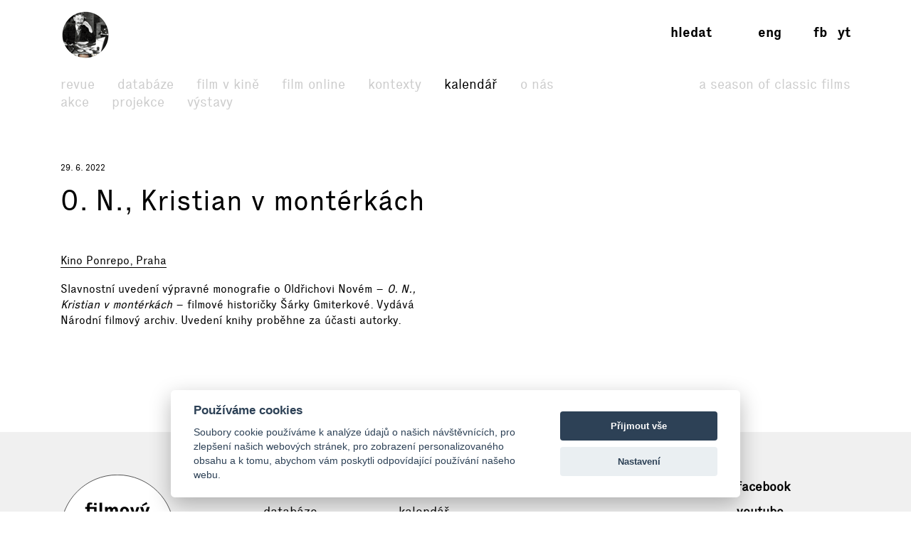

--- FILE ---
content_type: text/html; charset=UTF-8
request_url: https://www.filmovyprehled.cz/cs/kalendar/detail/o-n-kristian-v-monterkach
body_size: 32809
content:
<!DOCTYPE html>
<html lang="cs">
<head>
	<meta charset="utf-8">
	<meta name="viewport" content="width=device-width, initial-scale=1.0, maximum-scale=1.0">

        


        

    
                
        
    

    <title>O. N., Kristian v montérkách – Kalendář – Filmový přehled</title>
    <meta name="description" content="Kino Ponrepo, Praha Slavnostní uvedení výpravné monografie o Oldřichovi Novém – O. N., Kristian v montérkách – filmové historičky Šárky Gmiterkové. Vydává…">


            <meta property="og:title" content="O. N., Kristian v montérkách – Kalendář – Filmový přehled">
<meta property="og:type" content="article">
<meta property="og:url" content="https://www.filmovyprehled.cz/cs/kalendar/detail/o-n-kristian-v-monterkach">
<meta property="og:image" content="https://www.filmovyprehled.cz/images/tpl/logo_square.png">
<meta property="og:description" content="Kino Ponrepo, Praha Slavnostní uvedení výpravné monografie o Oldřichovi Novém – O. N., Kristian v montérkách – filmové historičky Šárky Gmiterkové. Vydává Národní filmový archiv. Uvedení knihy proběhne za účasti autorky.">
<meta property="og:site_name" content="Filmový přehled">
<meta name="twitter:card" content="summary">
<meta name="twitter:site" content="@FilmovyPrehled">
<meta name="twitter:title" content="O. N., Kristian v montérkách – Kalendář – Filmový přehled">
<meta name="twitter:description" content="Kino Ponrepo, Praha Slavnostní uvedení výpravné monografie o Oldřichovi Novém – O. N., Kristian v montérkách – filmové historičky Šárky Gmiterkové. Vydává Národní filmový archiv. Uvedení knihy proběh…">
<meta name="twitter:image" content="https://www.filmovyprehled.cz/images/tpl/logo_square.png">
<meta name="twitter:url" content="https://www.filmovyprehled.cz/cs/kalendar/detail/o-n-kristian-v-monterkach">
<meta itemprop="name" content="O. N., Kristian v montérkách – Kalendář – Filmový přehled">
<meta itemprop="description" content="Kino Ponrepo, Praha Slavnostní uvedení výpravné monografie o Oldřichovi Novém – O. N., Kristian v montérkách – filmové historičky Šárky Gmiterkové. Vydává Národní filmový archiv. Uvedení knihy proběhne za účasti autorky.">
<meta itemprop="image" content="https://www.filmovyprehled.cz/images/tpl/logo_square.png">

    

        <link rel="search" type="application/opensearchdescription+xml" title="Filmový přehled" href="http://www.filmovyprehled.cz/opensearch.xml">

    <link rel="apple-touch-icon-precomposed" sizes="57x57" href="/images/favicons/apple-touch-icon-57x57.png" />
<link rel="apple-touch-icon-precomposed" sizes="114x114" href="/images/favicons/apple-touch-icon-114x114.png" />
<link rel="apple-touch-icon-precomposed" sizes="72x72" href="/images/favicons/apple-touch-icon-72x72.png" />
<link rel="apple-touch-icon-precomposed" sizes="144x144" href="/images/favicons/apple-touch-icon-144x144.png" />
<link rel="apple-touch-icon-precomposed" sizes="60x60" href="/images/favicons/apple-touch-icon-60x60.png" />
<link rel="apple-touch-icon-precomposed" sizes="120x120" href="/images/favicons/apple-touch-icon-120x120.png" />
<link rel="apple-touch-icon-precomposed" sizes="76x76" href="/images/favicons/apple-touch-icon-76x76.png" />
<link rel="apple-touch-icon-precomposed" sizes="152x152" href="/images/favicons/apple-touch-icon-152x152.png" />
<link rel="icon" type="image/png" href="/images/favicons/favicon-196x196.png" sizes="196x196" />
<link rel="icon" type="image/png" href="/images/favicons/favicon-96x96.png" sizes="96x96" />
<link rel="icon" type="image/png" href="/images/favicons/favicon-32x32.png" sizes="32x32" />
<link rel="icon" type="image/png" href="/images/favicons/favicon-16x16.png" sizes="16x16" />
<link rel="icon" type="image/png" href="/images/favicons/favicon-128.png" sizes="128x128" />
<meta name="application-name" content="/images/favicons/&nbsp;"/>
<meta name="msapplication-TileColor" content="/images/favicons/#FFFFFF" />
<meta name="msapplication-TileImage" content="/images/favicons/mstile-144x144.png" />
<meta name="msapplication-square70x70logo" content="/images/favicons/mstile-70x70.png" />
<meta name="msapplication-square150x150logo" content="/images/favicons/mstile-150x150.png" />
<meta name="msapplication-wide310x150logo" content="/images/favicons/mstile-310x150.png" />
<meta name="msapplication-square310x310logo" content="/images/favicons/mstile-310x310.png" />

    <link rel="stylesheet" type="text/css" href="/build/main.css?v920260122">

    
    
<link rel="alternate" title="Revue Filmového přehledu" href="https://www.filmovyprehled.cz/cs/rss/revue" type="application/rss+xml">
<link rel="alternate" title="Kalendář Filmového přehledu" href="https://www.filmovyprehled.cz/cs/rss/kalendar" type="application/rss+xml">

    <script>
        var _globalLang = 'cs';
        var _globalTranslations = [
            { key: 'lang', value: 'cs' },
            { key: 'database:search:select2:genre', value: 'Žánr' },
            { key: 'database:search:select2:select', value: 'Vyberte' },
            { key: 'database:search:select2:credit_item', value: 'Kredit' },
            { key: 'database:search:select2:credit_contact', value: 'Osobnost' },
            { key: 'database:search:select2:country', value: 'Země původu' },
            { key: 'database:search:select2:typology', value: 'Typologie' },
            { key: 'database:search:select2:profession', value: 'Profese' },
            { key: 'database:search:select2:type', value: 'Vyberte typ' },
            { key: 'database:search:select2:revue', value: 'Vyberte typ' },
            { key: 'database:search:select2:revue:author', value: 'Vyberte autora' },
            { key: 'database:search:select2:calendar', value: 'Vyberte typ' }
        ];
    </script>
</head>
<body>

	
<nav id="navbar-main" class="noscroll">
    <div class="navbar-collapse">

        <div class="navbar-container">

            <!-- logo -->
            <div class="navbar-logo-item">

                <div class="navbar-logo-wrap">
                    <div class="navbar-logo">
                                                <a href="/cs"><img src="/build/images/fp-logo-animation.gif" class="anim-logo" alt="Filmový přehled"></a>
                    </div>

                    <!-- nav toggler -->
                    <button class="navbar-toggler">
                        <span class="navbar-toggler-icon"></span>
                    </button>
                </div>

            </div>


            <!-- menu -->
            <div class="navbar-menu-item">

                <div class="navbar-menu">
                    <ul class="navbar-menu-top-level active">
                        

<li>
    <a href="/cs/revue">Revue</a>

    <ul>
                                                    <li>
                    <a href="/cs/revue/filmy">Filmy</a>
                </li>
                                            <li>
                    <a href="/cs/revue/profily">Profily</a>
                </li>
                                            <li>
                    <a href="/cs/revue/fokus">Fokus</a>
                </li>
                                            <li>
                    <a href="/cs/revue/udalosti">Události</a>
                </li>
                                            <li>
                    <a href="/cs/revue/rozhovory">Rozhovory</a>
                </li>
                                            <li>
                    <a href="/cs/revue/ad-fontes">Ad fontes</a>
                </li>
                                            <li>
                    <a href="/cs/revue/blog">Blog</a>
                </li>
                                            <li>
                    <a href="/cs/revue/video">Video</a>
                </li>
                        </ul>

</li>


                        

<li>
    <a href="/cs/databaze">Databáze</a>
    <ul>
                                    <li>
                    <a href="/cs/clanek-databaze/zahranicni-filmy">Zahraniční filmy v distribuci</a>
                </li>
                            <li>
                    <a href="/cs/clanek-databaze/vysvetleni-k-databazi">O databázi</a>
                </li>
                            <li>
                    <a href="/cs/clanek-databaze/vysvetlivky-a-zkratky">Vysvětlivky a zkratky</a>
                </li>
                            <li>
                    <a href="/cs/clanek-databaze/evidence-kinematografickych-del">Evidence audiovizuálních děl</a>
                </li>
                            <li>
                    <a href="/cs/clanek-databaze/pravni-predpisy">Právní předpisy</a>
                </li>
                        </ul>
</li>


                        <li>
                            <a href="/cs/film-v-kine">Film v kině</a>
                        </li>

                       <li>
                            <a href="/cs/film-online">Film online</a>
                        </li>

                        <li>
                            <a href="/cs/kontexty">Kontexty</a>
                        </li>

                        
                        

<li class="active">
    <a href="/cs/kalendar">Kalendář</a>

    <ul class="active">
                                                    <li>
                    <a href="/cs/kalendar?calendar_types[]=akce">Akce</a>
                </li>
                                            <li>
                    <a href="/cs/kalendar?calendar_types[]=projekce">Projekce</a>
                </li>
                                            <li>
                    <a href="/cs/kalendar?calendar_types[]=vystavy">Výstavy</a>
                </li>
                        </ul>

</li>


                        


<li>
    <a href="/cs/clanek/o-portalu">O nás</a>

        <ul>
                    <li>
                <a href="/cs/clanek/o-portalu">O portálu</a>
            </li>
                    <li>
                <a href="/cs/clanek/kontakt">Kontakt</a>
            </li>
            </ul>
    
</li>


                        <li class=" navbar-menu-silent-classic">
                            <a href="/cs/season-of-classic-films">A Season of Classic Films</a>
                        </li>
                    </ul>
                </div>

            </div>


            <div class="navbar-aside-item">
                <div class="navbar-aside">
                    <!-- search -->
                    <div class="navbar-search">
                        <ul>
                            <li class="search-form-box">
                                <form action="/cs/databaze" method="get" id="nav-search-form">
                                    <div class="search-input-wrapper">
                                        <input type="text" name="q" value="" placeholder="Vyhledat" class="search-input" maxlength="100">
                                        <a href="#" class="search-submit"><span>→</span></a>
                                        <a href="#" class="search-close"><span>x</span></a>
                                    </div>
                                </form>
                            </li>
                            <li class="search-button-box active">
                                <a href="#" id="nav-search-button">Hledat</a>
                            </li>
                        </ul>
                    </div>

                    <!-- lang -->
                    <div class="navbar-lang">
                        <ul>
                                                                                        <li><a href="/en">eng</a></li>
                                                    </ul>
                    </div>

                    <!-- social -->
                    <div class="navbar-social">
                        <ul>
                            <li><a href="https://www.facebook.com/FilmovyPrehled" target="_blank" title="Facebook Filmový přehled">fb</a></li>
                            <li><a href="https://www.youtube.com/playlist?list=PLCvUgDACuTODsw-VkulsHdmCJjRV9gRS9" target="_blank" title="YouTube Filmový přehled">yt</a></li>
                        </ul>
                    </div>
                </div>
            </div>

        </div>

    </div><!-- /navbar-collapse -->
</nav>

<!-- fixed gradient bg -->
<div id="navbar-bg"></div>

    

        <article class="container">
        <div class="row">
            <div class="col-md-6 col-sm-12 revue-detail-section">
                <div class="article-header">
                    <div class="article-date">        29. 6. 2022</div></div>
                <h1 class="article-title">
                    O. N., Kristian v montérkách
                </h1>
            </div>
        </div>

        <div class="row">
            <div class="col-md-6 col-sm-12 revue-detail-section">
                <div class="article-body">
                                             
<p><a href="https://nfa.cz/cz/kino-ponrepo/program/?d=6-2022#d29-s1-f33556" target="_blank" rel="noreferrer noopener" aria-label="Kino Ponrepo, Praha (opens in a new tab)">Kino Ponrepo, Praha</a></p>



<p>Slavnostní uvedení výpravné monografie o Oldřichovi Novém – <em>O. N., Kristian v montérkách </em>– filmové historičky Šárky Gmiterkové. Vydává Národní filmový archiv. Uvedení knihy proběhne za účasti autorky. </p>

                                    </div>
            </div>
            <div class="col-md-6 col-sm-12 revue-detail-sidebar-section">
                                            </div>
        </div>
    </article>
    


	
<div class="footer-fullwidth">
    <div class="container footer-section">
        <div class="row">
            <div class="col-lg-3 col-sm-3 footer-logo">
                <img src="/build/images/footer-logo.svg" alt="">
            </div>
            <div class="col-lg-2 col-sm-3 footer-nav">
                <ul>
                    <li>
                        <a href="/cs/revue">Revue</a>
                    </li>
                    <li>
                        <a href="/cs/databaze">Databáze</a>
                    </li>
                    <li>
                        <a href="/cs/film-v-kine">Film v kině</a>
                    </li>
                    <li>
                        <a href="/cs/film-online">Film online</a>
                    </li>
                </ul>
            </div>
            <div class="col-lg-2 col-sm-3 footer-nav">
                <ul>
                    <li>
                        <a href="/cs/kontexty">Kontexty</a>
                    </li>
                    <li>
                        <a href="/cs/kalendar">Kalendář</a>
                    </li>
                    <li>
                                                <a href="/cs/clanek/o-portalu">O nás</a>
                    </li>
                </ul>
            </div>
            <div class="col-lg-2 col-sm-3 offset-lg-3 footer-nav">
                <ul>
                    <li><a href="https://www.facebook.com/FilmovyPrehled" target="_blank" title="Facebook Filmový přehled"><strong>facebook</strong></a></li>
                    <li><a href="https://www.youtube.com/playlist?list=PLCvUgDACuTODsw-VkulsHdmCJjRV9gRS9" target="_blank" title="YouTube Filmový přehled"><strong>youtube</strong></a></li>
                </ul>
            </div>
        </div>
        <div class="row footer-copy">
            <div class="col-lg-12">
                <p>
                    &copy; <a href="http://nfa.cz/" target="_blank">NFA 2026</a> &nbsp;&nbsp;&nbsp;&nbsp; &copy; <a href="http://www.laboratory.cz/" target="_blank">Laboratoř 2026</a>
                </p>
            </div>
        </div>
    </div>
</div>
<!-- /footer -->

    <script defer src="/build/main.js?v920260122"></script>

    
            <script type="text/plain" data-cookiecategory="analytics">
    (function(i,s,o,g,r,a,m){i['GoogleAnalyticsObject']=r;i[r]=i[r]||function(){
    (i[r].q=i[r].q||[]).push(arguments)},i[r].l=1*new Date();a=s.createElement(o),
    m=s.getElementsByTagName(o)[0];a.async=1;a.src=g;m.parentNode.insertBefore(a,m)
    })(window,document,'script','//www.google-analytics.com/analytics.js','ga');

    ga('create', 'UA-74469509-1', 'auto');
    ga('send', 'pageview');

    console.log('analytics: ', "loaded analytics.js");
</script>
    
    
<script type="text/javascript" src="/vendor/cookieconsent/cookieconsent.js"></script>
<script type="text/javascript">
window.addEventListener && window.addEventListener('load', function() {

    var cc = initCookieConsent();

    cc.run({
        current_lang: 'cs',
        autoclear_cookies: false,                   // default: false
        theme_css: '/vendor/cookieconsent/cookieconsent.css',
        cookie_name: 'cc_cookie',                   // default: 'cc_cookie'
        cookie_expiration: 365,                     // default: 182
        page_scripts: true,                         // default: false
        force_consent: false,                       // default: false
        auto_language: 'document',                  // default: null; could also be 'browser' or 'document'
        // autorun: true,                           // default: true
        // delay: 0,                                // default: 0
        // hide_from_bots: false,                   // default: false
        // remove_cookie_tables: false              // default: false
        // cookie_domain: location.hostname,        // default: current domain
        // cookie_path: '/',                        // default: root
        // cookie_same_site: 'Lax',
        // use_rfc_cookie: false,                   // default: false
        revision: 0,                                // default: 0

        gui_options: {
            consent_modal: {
                layout: 'cloud',                    // box,cloud,bar
                position: 'bottom center',          // bottom,middle,top + left,right,center
                transition: 'slide'                 // zoom,slide
            },
            settings_modal: {
                layout: 'box',                      // box,bar
                // position: 'left',                // right,left (available only if bar layout selected)
                transition: 'zoom'                  // zoom,slide
            }
        },

        onAccept: function (cookie) {
            console.log('onAccept fired ...');
        },

        onChange: function (cookie, changed_preferences) {
            console.log('onChange fired ...');

            // If analytics category's status was changed ...
            if (changed_preferences.indexOf('analytics') > -1) {

                // If analytics category is disabled ...
                if (!cc.allowedCategory('analytics')) {

                    // Disable gtag ...
                    console.log('disabling gtag');
                    window.dataLayer = window.dataLayer || [];

                    function gtag() {
                        dataLayer.push(arguments);
                    }

                    gtag('consent', 'default', {
                        'ad_storage': 'denied',
                        'analytics_storage': 'denied'
                    });
                }
            }
        },

        languages: {
            'en': {
                consent_modal: {
                    title: 'We use cookies',
                    description: 'We use cookies to analyse data about our visitors, to improve our website, to display personalised content and to give you a great website experience.{{revision_message}}',
                    // description: 'We use cookies to improve your browsing experience on our website, to analyze our website traffic to understand where our visitors are coming from, to show you personalized content and targeted ads.{{revision_message}}',
                    // description: 'PP link example <a href="#privacy-policy" class="cc-link">Privacy policy</a>',
                    primary_btn: {
                        text: 'Accept all',
                        role: 'accept_all'      //'accept_selected' or 'accept_all'
                    },
                    secondary_btn: {
                        text: 'Preferences',
                        role: 'settings'       //'settings' or 'accept_necessary'
                    },
                    revision_message: '<br><br>Dear user, terms and conditions have changed since your last visit!'
                },
                settings_modal: {
                    title: 'Cookie settings',
                    save_settings_btn: 'Save current selection',
                    accept_all_btn: 'Accept all',
                    reject_all_btn: 'Reject all',
                    close_btn_label: 'Close',
                    blocks: [
                        {
                            title: 'Cookie usage',
                            description: 'Our website uses essential cookies to ensure its proper operation and tracking cookies to understand how you interact with it. The cookies will be set only after consent.'
                        }, {
                            title: 'Strictly necessary cookies',
                            description: 'These cookies are essential to provide you with services available through our website and to enable you to use certain features of our website.<br><br>Without these cookies, we cannot provide you certain services on our website.',
                            toggle: {
                                value: 'necessary',
                                enabled: true,
                                readonly: true
                            }
                        }, {
                            title: 'Analytics & Performance cookies',
                            description: 'These cookies are used to collect information to analyze the traffic to our website and how visitors are using our website.<br><br>For example, these cookies may track things such as how long you spend on the website or the pages you visit which helps us to understand how we can improve our website site for you.<br><br>The information collected through these tracking and performance cookies do not identify any individual visitor.',
                            toggle: {
                                value: 'analytics',
                                enabled: false,
                                readonly: false
                            }
                        }
                        // , {
                        //     title: 'Targeting & Advertising cookies',
                        //     description: 'These cookies are used to show advertising that is likely to be of interest to you based on your browsing habits.<br><br>These cookies, as served by our content and/or advertising providers, may combine information they collected from our website with other information they have independently collected relating to your web browser\'s activities across their network of websites.<br><br>If you choose to remove or disable these targeting or advertising cookies, you will still see adverts but they may not be relevant to you.',
                        //     toggle: {
                        //         value: 'targeting',
                        //         enabled: false,
                        //         readonly: false,
                        //         reload: 'on_disable'
                        //     }
                        // }
                    ]
                }
            },


            'cs': {
                consent_modal: {
                    title: 'Používáme cookies',
                    description: 'Soubory cookie používáme k analýze údajů o našich návštěvnících, pro zlepšení našich webových stránek, pro zobrazení personalizovaného obsahu a k tomu, abychom vám poskytli odpovídající používání našeho webu.{{revision_message}}',
                    primary_btn: {
                        text: 'Přijmout vše',
                        role: 'accept_all'
                    },
                    secondary_btn: {
                        text: 'Nastavení',
                        role: 'settings'
                    },
                    revision_message: '<br><br>Vážený uživateli, obchodní podmínky se od Vaší poslední návštěvy změnily!'
                },
                settings_modal: {
                    title: 'Nastavení souborů cookie',
                    save_settings_btn: 'Uložit aktuální výběr',
                    accept_all_btn: 'Přijmout vše',
                    reject_all_btn: 'Odmítnout vše',
                    close_btn_label: 'Zavřít',
                    blocks: [
                        {
                            title: 'Využití souborů cookie',
                            description: 'Náš web používá základní soubory cookie k zajištění správného fungování a sledovací soubory cookie pro analýzu Vaší interakce. Soubory cookie budou uloženy pouze po Vašem souhlasu.'
                        }, {
                            title: 'Nezbytně nutné cookies',
                            description: 'Tyto cookies jsou nezbytné pro správné fungování našich webových stránek.<br><br>Bez těchto cookies Vám nemůžeme poskytovat služby pro plnohodnotný chod webu.',
                            toggle: {
                                value: 'necessary',
                                enabled: true,
                                readonly: true
                            }
                        }, {
                            title: 'Cookies pro analýzu a výkon',
                            description: 'Tyto cookies se používají ke shromažďování informací za účelem analýzy návštěvnosti našich webových stránek a toho, jak návštěvníci naše webové stránky používají.<br><br>Tyto soubory cookie mohou například sledovat dobu, kterou na webu strávíte nebo jaké stránky navštívíte. Což nám pomáhá pochopit, jak pro Vás můžeme vylepšit naše webové stránky.<br><br>Informace shromážděné prostřednictvím těchto sledovacích a výkonnostních souborů cookie neidentifikují žádného jednotlivého návštěvníka.',
                            toggle: {
                                value: 'analytics',
                                enabled: false,
                                readonly: false
                            }
                        }
                        // , {
                        //     title: 'Cookies pro cílení a reklamu',
                        //     description: 'Tyto cookies se používají k zobrazování reklam, které Vás pravděpodobně budou zajímat na základě Vašich zvyklostí při procházení stránek.<br><br>Tyto soubory cookie, tak jak jsou poskytovány našimi poskytovateli obsahu a/nebo reklam, mohou kombinovat informace, které shromáždili z našich webových stránek s dalšími informacemi, které nezávisle shromáždili v souvislosti s aktivitami Vašeho webového prohlížeče napříč jejich reklamním systémem.<br><br>Pokud se rozhodnete odstranit nebo zakázat tyto cílení nebo reklamní soubory cookie, reklamy se Vám budou stále zobrazovat, ale nemusí být pro Vás relevantní.',
                        //     toggle: {
                        //         value: 'targeting',
                        //         enabled: false,
                        //         readonly: false,
                        //         reload: 'on_disable'
                        //     }
                        // }
                    ]
                }
            },


            'de': {
                consent_modal: {
                    title: 'Wir verwenden Cookies',
                    description: 'Wir verwenden Cookies, um Daten über unsere Besucher zu analysieren, unsere Website zu verbessern, personalisierte Inhalte anzuzeigen und Ihnen ein großartiges Website-Erlebnis zu bieten.{{revision_message}}',
                    primary_btn: {
                        text: 'Alle akzeptieren',
                        role: 'accept_all'
                    },
                    secondary_btn: {
                        text: 'Einstellungen',
                        role: 'settings'
                    },
                    revision_message: '<br><br>Sehr geehrter Benutzer, die Allgemeinen Geschäftsbedingungen haben sich seit Ihrem letzten Besuch geändert!'
                },
                settings_modal: {
                    title: 'Cookie-Einstellungen',
                    save_settings_btn: 'Speichern',
                    accept_all_btn: 'Alle akzeptieren',
                    reject_all_btn: 'Alles ablehnen',
                    close_btn_label: 'Schließen',
                    blocks: [
                        {
                            title: 'Cookie-Nutzung',
                            description: 'Unsere Website verwendet essentielle Cookies, um den ordnungsgemäßen Betrieb sicherzustellen, und Tracking-Cookies, um zu verstehen, wie Sie damit interagieren. Die Cookies werden nur nach Zustimmung gesetzt.'
                        }, {
                            title: 'Unbedingt notwendige Cookies',
                            description: 'Diese Cookies sind unerlässlich, um Ihnen über unsere Website verfügbare Dienste bereitzustellen und Ihnen die Nutzung bestimmter Funktionen unserer Website zu ermöglichen.<br><br>Ohne diese Cookies können wir Ihnen bestimmte Dienste auf unserer Website nicht bereitstellen.',
                            toggle: {
                                value: 'necessary',
                                enabled: true,
                                readonly: true
                            }
                        }, {
                            title: 'Analyse und Leistungs-Cookies',
                            description: 'Diese Cookies werden verwendet, um Informationen zu sammeln, um den Verkehr auf unserer Website zu analysieren und zu analysieren, wie Besucher unsere Website nutzen.<br><br>Diese Cookies können beispielsweise verfolgen, wie lange Sie auf der Website verbringen oder die Seiten, die Sie besuchen Dies hilft uns zu verstehen, wie wir unsere Website für Sie verbessern können.<br><br>Die durch diese Tracking- und Leistungs-Cookies gesammelten Informationen identifizieren keinen einzelnen Besucher.',
                            toggle: {
                                value: 'analytics',
                                enabled: false,
                                readonly: false
                            }
                        }
                        // , {
                        //     title: 'Targeting und Werbe-Cookies',
                        //     description: 'Diese Cookies werden verwendet, um Werbung anzuzeigen, die basierend auf Ihren Surfgewohnheiten für Sie wahrscheinlich von Interesse ist.<br><br>Diese Cookies, wie sie von unseren Inhalts- und/oder Werbeanbietern bereitgestellt werden, können Informationen kombinieren, die sie von unserer Website gesammelt haben mit anderen Informationen, die sie unabhängig in Bezug auf die Aktivitäten Ihres Webbrowsers in ihrem Netzwerk von Websites gesammelt haben.<br><br>Wenn Sie diese Targeting- oder Werbe-Cookies entfernen oder deaktivieren, werden Ihnen weiterhin Anzeigen angezeigt, die jedoch möglicherweise nicht angezeigt werden für Sie relevant sein.',
                        //     toggle: {
                        //         value: 'targeting',
                        //         enabled: false,
                        //         readonly: false,
                        //         reload: 'on_disable'
                        //     }
                        // }
                    ]
                }
            }
        }
    });


    // // Create & Show Settings button
    // var div = document.createElement('div');
    // div.style.cssText = 'position: fixed; right: 20px; bottom: 60px; padding: 10px; border: 1px solid black; background-color: white; z-index: 100000;';
    // div.innerHTML = '<a href="#cookie-consent-settings">Show Settings</a>';
    // document.body.appendChild(div);

    // var ccButton = document.querySelector('a[href="#cookie-consent-settings"]');
    // if(ccButton !== null) {
    //     ccButton.addEventListener('click', function(e) {
    //         e.preventDefault();
    //         cc.showSettings(0);
    //     });
    // }
});
</script>










</body>
</html>
